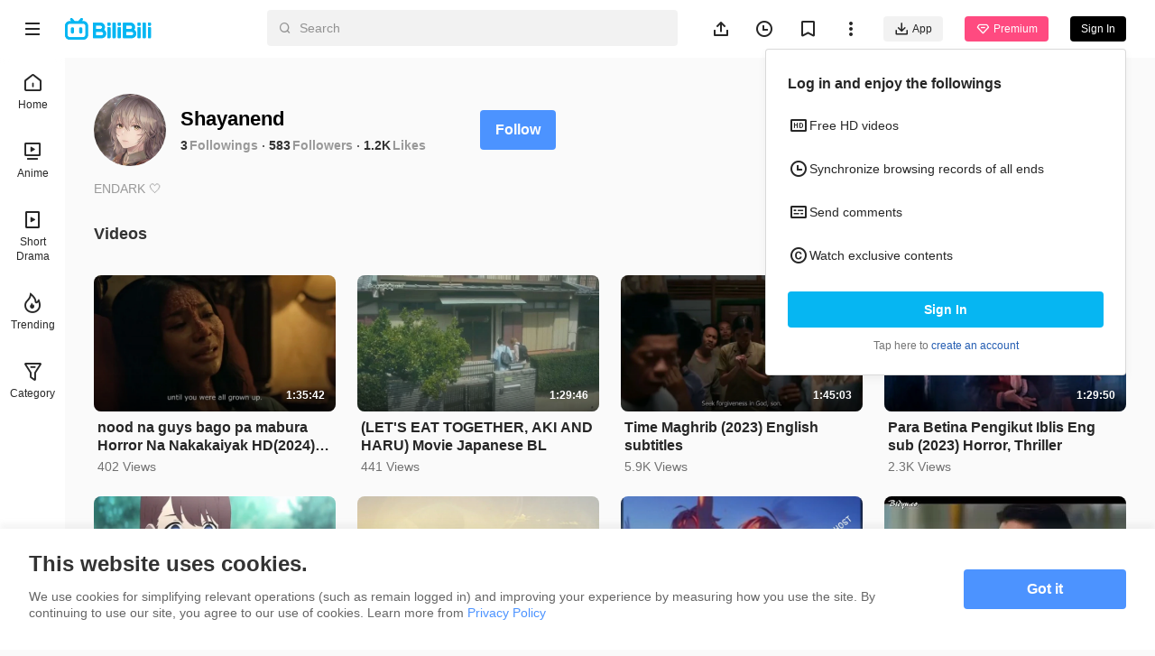

--- FILE ---
content_type: text/html
request_url: https://www.bilibili.tv/en/space/1748282342
body_size: 7047
content:
<!DOCTYPE html>
<html lang="en" style="background: #fafafa" data-head-attrs="lang,style" lang="en">
  <head>
    <script type="module" crossorigin src="//p.bstarstatic.com/fe-static/bstar-web-new/client/assets/polyfills-395bdbc3.js"></script>

    <script>window.__BSTAR__METADATA__={version:"1.47.0-beta02"}</script>

    <meta charset="UTF-8" />
    <meta name="spm_prefix" content="0">
    <meta name="referrer" content="no-referrer-when-downgrade">
    <meta name="viewport" content="width=device-width, user-scalable=no, initial-scale=1.0, maximum-scale=1.0, minimum-scale=1.0, viewport-fit=cover">
    <title>Shayanend&#39;s space - BiliBili</title><meta name="keywords" content="Shayanend\'s space - BiliBili,BiliBili,free anime,anime,Top Anime,BL,GL,cosplay,SubThai"><meta name="description" content="Shayanend\'s space - BiliBili, Southeast Asia\'s leading anime, comics, and games (ACG) community where people can create, watch and share engaging videos."><link rel="canonical" href="https://www.bilibili.tv/en/space/1748282342"><link rel="alternate" href="https://www.bilibili.tv/en/space/1748282342" hreflang="en"><link rel="alternate" href="https://www.bilibili.tv/th/space/1748282342" hreflang="th-th"><link rel="alternate" href="https://www.bilibili.tv/vi/space/1748282342" hreflang="vi-vn"><link rel="alternate" href="https://www.bilibili.tv/id/space/1748282342" hreflang="id-id"><link rel="alternate" href="https://www.bilibili.tv/ms/space/1748282342" hreflang="ms-my"><link rel="alternate" href="https://www.bilibili.tv/ar/space/1748282342" hreflang="ar"><script type="application/ld+json">[{"@context":"https://schema.org","@type":"Organization","url":"https://www.bilibili.tv","logo":"https://p.bstarstatic.com/fe-static/bstar-web/assets/top_logo.svg"},{"@context":"https://schema.org","@type":"BreadcrumbList","itemListElement":[{"@type":"ListItem","position":1,"name":"BiliBili","item":"https://www.bilibili.tv/en"},{"@type":"ListItem","position":2,"name":"Shayanend's space - BiliBili"}]}]</script><meta property="og:type" content="website"><meta property="og:title" content="Shayanend's space - BiliBili"><meta property="og:image" content="https://p.bstarstatic.com/fe-lib/images/web/share-cover.png@1200w_630h_1e_1c_1f.webp"><meta property="og:image:width" content="1200"><meta property="og:image:height" content="630"><meta property="og:description" content="Shayanend's space - BiliBili, Southeast Asia's leading anime, comics, and games (ACG) community where people can create, watch and share engaging videos."><meta property="og:url" content="https://www.bilibili.tv/en/space/1748282342"><link rel="apple-touch-icon" href="https://p.bstarstatic.com/fe-lib/images/web/share-cover.png@1200w_630h_1e_1c_1f.webp"><meta name="head:count" content="18">
    <link rel="preconnect" href="//p.bstarstatic.com/" crossorigin>
    <link rel="dns-prefetch" href="//pic.bstarstatic.com/" crossorigin>
    <link rel="icon" type="image/vnd.microsoft.icon" href="//p.bstarstatic.com/fe-static/deps/bilibili_tv.ico?v=1">
    <!-- <link rel="preload" href="//p.bstarstatic.com/fe-lib/player/NotoSans-DroidSansThai_Bold.woff2" as="font" type="font/woff2" crossorigin> -->
    <!-- <script async src="https://securepubads.g.doubleclick.net/tag/js/gpt.js"></script> -->
    <link rel="stylesheet" href="//p.bstarstatic.com/fe-static/bstar-web-new/client/assets/index-0f9237e6.css"><link rel="stylesheet" href="//p.bstarstatic.com/fe-static/bstar-web-new/client/assets/default-62ef55b0.css"><link rel="stylesheet" href="//p.bstarstatic.com/fe-static/bstar-web-new/client/assets/space-29010910.css"><link rel="stylesheet" href="//p.bstarstatic.com/fe-static/bstar-web-new/client/assets/style-640243e2.css"><link rel="stylesheet" href="//p.bstarstatic.com/fe-static/bstar-web-new/client/assets/user-615fae61.css"><link rel="stylesheet" href="//p.bstarstatic.com/fe-static/bstar-web-new/client/assets/tabs-3b89f1f6.css"><link rel="stylesheet" href="//p.bstarstatic.com/fe-static/bstar-web-new/client/assets/scroll-card-section-d7a33736.css"><link rel="stylesheet" href="//p.bstarstatic.com/fe-static/bstar-web-new/client/assets/card-section-cbb2fe19.css"><link rel="stylesheet" href="//p.bstarstatic.com/fe-static/bstar-web-new/client/assets/empty-857b5741.css"><link rel="stylesheet" href="//p.bstarstatic.com/fe-static/bstar-web-new/client/assets/scroll-loading-0fe29aab.css">
    <!-- Google Tag Manager -->
    <!-- <script>
      (function(w,d,s,l,i){w[l]=w[l]||[];w[l].push({'gtm.start':
          new Date().getTime(),event:'gtm.js'});var f=d.getElementsByTagName(s)[0],
        j=d.createElement(s),dl=l!='dataLayer'?'&l='+l:'';j.async=true;j.src=
        'https://www.googletagmanager.com/gtm.js?id='+i+dl;f.parentNode.insertBefore(j,f);
      })(window,document,'script','dataLayer','GTM-PT9X55H');
    </script> -->
    <!-- End Google Tag Manager -->
    <script type="module" crossorigin src="//p.bstarstatic.com/fe-static/bstar-web-new/client/assets/index-440651b2.js"></script>
    <link rel="modulepreload" crossorigin href="//p.bstarstatic.com/fe-static/bstar-web-new/client/assets/log-report-4c01fcc3.js">
    
    
    <link rel="modulepreload" crossorigin href="//p.bstarstatic.com/fe-static/bstar-web-new/client/assets/vendor-cd847555.js">
    
    
    
    
    <link rel="modulepreload" crossorigin href="//p.bstarstatic.com/fe-static/bstar-web-new/client/assets/biliintl-player-0671dc20.js">
    <link rel="modulepreload" crossorigin href="//p.bstarstatic.com/fe-static/bstar-web-new/client/assets/intlify-ef554058.js">
    <link rel="modulepreload" crossorigin href="//p.bstarstatic.com/fe-static/bstar-web-new/client/assets/i18n-93a3caed.js">
    <link rel="stylesheet" href="//p.bstarstatic.com/fe-static/bstar-web-new/client/assets/index-9c8054b8.css">
    <script type="module">import.meta.url;import("_").catch(()=>1);async function* g(){};if(location.protocol!="file:"){window.__vite_is_modern_browser=true}</script>
    <script type="module">!function(){if(window.__vite_is_modern_browser)return;console.warn("vite: loading legacy chunks, syntax error above and the same error below should be ignored");var e=document.getElementById("vite-legacy-polyfill"),n=document.createElement("script");n.src=e.src,n.onload=function(){System.import(document.getElementById('vite-legacy-entry').getAttribute('data-src'))},document.body.appendChild(n)}();</script>
  </head>
  <body data-head-attrs="">
    <div id="app"><!--[--><div class="bstar-web"><div class="layout layout-grey" style="--3d5f1d00:100vh - 82px - 0px;" data-v-fa378d43><span data-v-fa378d43></span><section class="layout__body" data-v-fa378d43><span data-v-fa378d43></span><main class="layout__content" data-v-fa378d43><div class="personal-space" data-v-fa378d43 data-v-245874d7><!--[--><div class="space-info" data-v-245874d7 data-v-477fda23><div class="space-info__header" data-v-477fda23><div class="space-info__user" data-v-477fda23><div class="bstar-avatar space-info__avatar" style="width:80px;height:80px;" data-v-477fda23><picture class="bstar-image bstar-avatar__image"><!----><source srcset="https://pic.bstarstatic.com/face/2e4a8d935c23280de20a60b6ff75b33a04327a24.png@160w_160h_1e_1c_90q.webp" type="image/webp"><img class="bstar-image__img" src="https://pic.bstarstatic.com/face/2e4a8d935c23280de20a60b6ff75b33a04327a24.png@160w_160h_1e_1c_90q" alt="Shayanend" loading="lazy"></picture><!----><!----></div><div class="space-info__detail" data-v-477fda23><h1 class="space-info__name" data-v-477fda23>Shayanend <!----></h1><div class="space-info__count" data-v-477fda23><p class="space-info__item" data-v-477fda23><a aria-current="page" href="/en/space/1748282342" class="router-link-active router-link-exact-active space-info__link" data-v-477fda23>3</a><span class="space-info__label" data-v-477fda23>Followings</span></p><p class="space-info__item" data-v-477fda23><a aria-current="page" href="/en/space/1748282342" class="router-link-active router-link-exact-active space-info__link" data-v-477fda23>583</a><span class="space-info__label" data-v-477fda23>Followers</span></p><p class="space-info__item" data-v-477fda23><span data-v-477fda23>1.2K</span><span class="space-info__label" data-v-477fda23>Likes</span></p></div></div></div><div class="space-info__button" data-v-477fda23><button type="button" class="bstar-button bstar-button--large bstar-button--color-default bstar-button--bold follow-button" data-v-477fda23 data-v-e4460308><!----><!--[-->Follow<!--]--></button></div></div><h3 class="space-info__sign" data-v-477fda23>ENDARK 🤍</h3></div><ul class="bstar-tab bstar-tab--largeLine space-tab" data-v-245874d7 data-v-7a3d5242 style="--e77fb4fe:32px;" data-v-eb771a7d><!--[--><li class="bstar-tab__item cancel" data-v-eb771a7d><!--[-->Videos<!--]--></li><!--]--></ul><section class="card-section" show-history-no-more="true" data-v-245874d7 data-v-4fdd08ee data-v-e09782c8><!----><ul class="section__list section__list--multi section__list--column" data-v-e09782c8><!--[--><li class="section__list__item" data-v-e09782c8><div class="bstar-video-card bstar-video-card--row bstar-video-card--ugc" style="" data-v-e09782c8><div class="bstar-video-card__cover-wrap"><div class="bstar-video-card__cover bstar-video-card__cover--normal" style=""><a href="//www.bilibili.tv/en/video/4792644072116736" target="_blank" class="bstar-video-card__cover-link"><picture class="bstar-image bstar-video-card__cover-img"><!----><source srcset="https://pic.bstarstatic.com/ugc/7f7815ff7ab771ffb3b1543e6d15e81b.jpg@720w_405h_1e_1c_90q.webp" type="image/webp"><img class="bstar-image__img" src="https://pic.bstarstatic.com/ugc/7f7815ff7ab771ffb3b1543e6d15e81b.jpg@720w_405h_1e_1c_90q" alt="nood na guys bago pa mabura Horror Na Nakakaiyak HD(2024) with English subtitles" loading="lazy"></picture></a><!--[--><div class="bstar-video-card__cover-mask"><span class="bstar-video-card__cover-mask-text bstar-video-card__cover-mask-text--bold">1:35:42</span><!----></div><!--]--><!----><!----><!----></div><!----></div><div class="bstar-video-card__text-wrap"><div class="bstar-video-card__text bstar-video-card__text--row" is-ready="true"><!----><div class="bstar-video-card__text-content"><!--[--><!--[--><p class="bstar-video-card__title bstar-video-card__title--normal bstar-video-card__title--bold"><a class="bstar-video-card__title-text" href="//www.bilibili.tv/en/video/4792644072116736" target="_blank" style="--titleMaxLines:2;">nood na guys bago pa mabura Horror Na Nakakaiyak HD(2024) with English subtitles</a><!----></p><!--]--><!--]--><!--[--><div class="bstar-video-card__text-desc desc"><!----><!----><p class="bstar-video-card__desc bstar-video-card__desc--normal" style="--descMaxLines:2;"><!--[-->402 Views<!--]--></p></div><!----><!--]--></div></div></div></div></li><li class="section__list__item" data-v-e09782c8><div class="bstar-video-card bstar-video-card--row bstar-video-card--ugc" style="" data-v-e09782c8><div class="bstar-video-card__cover-wrap"><div class="bstar-video-card__cover bstar-video-card__cover--normal" style=""><a href="//www.bilibili.tv/en/video/4789812664336896" target="_blank" class="bstar-video-card__cover-link"><picture class="bstar-image bstar-video-card__cover-img"><!----><source srcset="https://pic.bstarstatic.com/ugc/66438fc63f46bc66d01af51071175419.jpg@720w_405h_1e_1c_90q.webp" type="image/webp"><img class="bstar-image__img" src="https://pic.bstarstatic.com/ugc/66438fc63f46bc66d01af51071175419.jpg@720w_405h_1e_1c_90q" alt="(LET&#39;S EAT TOGETHER, AKI AND HARU) Movie Japanese BL" loading="lazy"></picture></a><!--[--><div class="bstar-video-card__cover-mask"><span class="bstar-video-card__cover-mask-text bstar-video-card__cover-mask-text--bold">1:29:46</span><!----></div><!--]--><!----><!----><!----></div><!----></div><div class="bstar-video-card__text-wrap"><div class="bstar-video-card__text bstar-video-card__text--row" is-ready="true"><!----><div class="bstar-video-card__text-content"><!--[--><!--[--><p class="bstar-video-card__title bstar-video-card__title--normal bstar-video-card__title--bold"><a class="bstar-video-card__title-text" href="//www.bilibili.tv/en/video/4789812664336896" target="_blank" style="--titleMaxLines:2;">(LET&#39;S EAT TOGETHER, AKI AND HARU) Movie Japanese BL</a><!----></p><!--]--><!--]--><!--[--><div class="bstar-video-card__text-desc desc"><!----><!----><p class="bstar-video-card__desc bstar-video-card__desc--normal" style="--descMaxLines:2;"><!--[-->441 Views<!--]--></p></div><!----><!--]--></div></div></div></div></li><li class="section__list__item" data-v-e09782c8><div class="bstar-video-card bstar-video-card--row bstar-video-card--ugc" style="" data-v-e09782c8><div class="bstar-video-card__cover-wrap"><div class="bstar-video-card__cover bstar-video-card__cover--normal" style=""><a href="//www.bilibili.tv/en/video/4789754665763328" target="_blank" class="bstar-video-card__cover-link"><picture class="bstar-image bstar-video-card__cover-img"><!----><source srcset="https://pic.bstarstatic.com/ugc/79892c3a453701316c05f50913d39ff8.jpg@720w_405h_1e_1c_90q.webp" type="image/webp"><img class="bstar-image__img" src="https://pic.bstarstatic.com/ugc/79892c3a453701316c05f50913d39ff8.jpg@720w_405h_1e_1c_90q" alt="Time Maghrib (2023) English subtitles" loading="lazy"></picture></a><!--[--><div class="bstar-video-card__cover-mask"><span class="bstar-video-card__cover-mask-text bstar-video-card__cover-mask-text--bold">1:45:03</span><!----></div><!--]--><!----><!----><!----></div><!----></div><div class="bstar-video-card__text-wrap"><div class="bstar-video-card__text bstar-video-card__text--row" is-ready="true"><!----><div class="bstar-video-card__text-content"><!--[--><!--[--><p class="bstar-video-card__title bstar-video-card__title--normal bstar-video-card__title--bold"><a class="bstar-video-card__title-text" href="//www.bilibili.tv/en/video/4789754665763328" target="_blank" style="--titleMaxLines:2;">Time Maghrib (2023) English subtitles</a><!----></p><!--]--><!--]--><!--[--><div class="bstar-video-card__text-desc desc"><!----><!----><p class="bstar-video-card__desc bstar-video-card__desc--normal" style="--descMaxLines:2;"><!--[-->5.9K Views<!--]--></p></div><!----><!--]--></div></div></div></div></li><li class="section__list__item" data-v-e09782c8><div class="bstar-video-card bstar-video-card--row bstar-video-card--ugc" style="" data-v-e09782c8><div class="bstar-video-card__cover-wrap"><div class="bstar-video-card__cover bstar-video-card__cover--normal" style=""><a href="//www.bilibili.tv/en/video/4789754327335424" target="_blank" class="bstar-video-card__cover-link"><picture class="bstar-image bstar-video-card__cover-img"><!----><source srcset="https://pic.bstarstatic.com/ugc/4bdf36be1df2dd34798dc8e2bd662724.jpg@720w_405h_1e_1c_90q.webp" type="image/webp"><img class="bstar-image__img" src="https://pic.bstarstatic.com/ugc/4bdf36be1df2dd34798dc8e2bd662724.jpg@720w_405h_1e_1c_90q" alt="Para Betina  Pengikut Iblis  Eng sub (2023) Horror, Thriller" loading="lazy"></picture></a><!--[--><div class="bstar-video-card__cover-mask"><span class="bstar-video-card__cover-mask-text bstar-video-card__cover-mask-text--bold">1:29:50</span><!----></div><!--]--><!----><!----><!----></div><!----></div><div class="bstar-video-card__text-wrap"><div class="bstar-video-card__text bstar-video-card__text--row" is-ready="true"><!----><div class="bstar-video-card__text-content"><!--[--><!--[--><p class="bstar-video-card__title bstar-video-card__title--normal bstar-video-card__title--bold"><a class="bstar-video-card__title-text" href="//www.bilibili.tv/en/video/4789754327335424" target="_blank" style="--titleMaxLines:2;">Para Betina  Pengikut Iblis  Eng sub (2023) Horror, Thriller</a><!----></p><!--]--><!--]--><!--[--><div class="bstar-video-card__text-desc desc"><!----><!----><p class="bstar-video-card__desc bstar-video-card__desc--normal" style="--descMaxLines:2;"><!--[-->2.3K Views<!--]--></p></div><!----><!--]--></div></div></div></div></li><li class="section__list__item" data-v-e09782c8><div class="bstar-video-card bstar-video-card--row bstar-video-card--ugc" style="" data-v-e09782c8><div class="bstar-video-card__cover-wrap"><div class="bstar-video-card__cover bstar-video-card__cover--normal" style=""><a href="//www.bilibili.tv/en/video/4789675541922304" target="_blank" class="bstar-video-card__cover-link"><picture class="bstar-image bstar-video-card__cover-img"><!----><source srcset="https://pic.bstarstatic.com/ugc/e4b871ac5153aa12c435bcce58ee6cf5.jpg@720w_405h_1e_1c_90q.webp" type="image/webp"><img class="bstar-image__img" src="https://pic.bstarstatic.com/ugc/e4b871ac5153aa12c435bcce58ee6cf5.jpg@720w_405h_1e_1c_90q" alt="Josee, The Tiger and the Fish (ANIME movie)" loading="lazy"></picture></a><!--[--><div class="bstar-video-card__cover-mask"><span class="bstar-video-card__cover-mask-text bstar-video-card__cover-mask-text--bold">1:38:15</span><!----></div><!--]--><!----><!----><!----></div><!----></div><div class="bstar-video-card__text-wrap"><div class="bstar-video-card__text bstar-video-card__text--row" is-ready="true"><!----><div class="bstar-video-card__text-content"><!--[--><!--[--><p class="bstar-video-card__title bstar-video-card__title--normal bstar-video-card__title--bold"><a class="bstar-video-card__title-text" href="//www.bilibili.tv/en/video/4789675541922304" target="_blank" style="--titleMaxLines:2;">Josee, The Tiger and the Fish (ANIME movie)</a><!----></p><!--]--><!--]--><!--[--><div class="bstar-video-card__text-desc desc"><!----><!----><p class="bstar-video-card__desc bstar-video-card__desc--normal" style="--descMaxLines:2;"><!--[-->246 Views<!--]--></p></div><!----><!--]--></div></div></div></div></li><li class="section__list__item" data-v-e09782c8><div class="bstar-video-card bstar-video-card--row bstar-video-card--ugc" style="" data-v-e09782c8><div class="bstar-video-card__cover-wrap"><div class="bstar-video-card__cover bstar-video-card__cover--normal" style=""><a href="//www.bilibili.tv/en/video/4789675455021568" target="_blank" class="bstar-video-card__cover-link"><picture class="bstar-image bstar-video-card__cover-img"><!----><source srcset="https://pic.bstarstatic.com/ugc/45f3b15785568d4f58422e27641721a1.jpg@720w_405h_1e_1c_90q.webp" type="image/webp"><img class="bstar-image__img" src="https://pic.bstarstatic.com/ugc/45f3b15785568d4f58422e27641721a1.jpg@720w_405h_1e_1c_90q" alt="Summer Ghost Full anime movie Eng dub HD" loading="lazy"></picture></a><!--[--><div class="bstar-video-card__cover-mask"><span class="bstar-video-card__cover-mask-text bstar-video-card__cover-mask-text--bold">39:58</span><!----></div><!--]--><!----><!----><!----></div><!----></div><div class="bstar-video-card__text-wrap"><div class="bstar-video-card__text bstar-video-card__text--row" is-ready="true"><!----><div class="bstar-video-card__text-content"><!--[--><!--[--><p class="bstar-video-card__title bstar-video-card__title--normal bstar-video-card__title--bold"><a class="bstar-video-card__title-text" href="//www.bilibili.tv/en/video/4789675455021568" target="_blank" style="--titleMaxLines:2;">Summer Ghost Full anime movie Eng dub HD</a><!----></p><!--]--><!--]--><!--[--><div class="bstar-video-card__text-desc desc"><!----><!----><p class="bstar-video-card__desc bstar-video-card__desc--normal" style="--descMaxLines:2;"><!--[-->5.7K Views<!--]--></p></div><!----><!--]--></div></div></div></div></li><li class="section__list__item" data-v-e09782c8><div class="bstar-video-card bstar-video-card--row bstar-video-card--ugc" style="" data-v-e09782c8><div class="bstar-video-card__cover-wrap"><div class="bstar-video-card__cover bstar-video-card__cover--normal" style=""><a href="//www.bilibili.tv/en/video/4789653330068480" target="_blank" class="bstar-video-card__cover-link"><picture class="bstar-image bstar-video-card__cover-img"><!----><source srcset="https://pic.bstarstatic.com/ugc/5a108ef74e40bb71d8fbd0f1e9b2a91f.jpg@720w_405h_1e_1c_90q.webp" type="image/webp"><img class="bstar-image__img" src="https://pic.bstarstatic.com/ugc/5a108ef74e40bb71d8fbd0f1e9b2a91f.jpg@720w_405h_1e_1c_90q" alt="Summer Ghost Full anime movie Eng sub" loading="lazy"></picture></a><!--[--><div class="bstar-video-card__cover-mask"><span class="bstar-video-card__cover-mask-text bstar-video-card__cover-mask-text--bold">39:34</span><!----></div><!--]--><!----><!----><!----></div><!----></div><div class="bstar-video-card__text-wrap"><div class="bstar-video-card__text bstar-video-card__text--row" is-ready="true"><!----><div class="bstar-video-card__text-content"><!--[--><!--[--><p class="bstar-video-card__title bstar-video-card__title--normal bstar-video-card__title--bold"><a class="bstar-video-card__title-text" href="//www.bilibili.tv/en/video/4789653330068480" target="_blank" style="--titleMaxLines:2;">Summer Ghost Full anime movie Eng sub</a><!----></p><!--]--><!--]--><!--[--><div class="bstar-video-card__text-desc desc"><!----><!----><p class="bstar-video-card__desc bstar-video-card__desc--normal" style="--descMaxLines:2;"><!--[-->18.9K Views<!--]--></p></div><!----><!--]--></div></div></div></div></li><li class="section__list__item" data-v-e09782c8><div class="bstar-video-card bstar-video-card--row bstar-video-card--ugc" style="" data-v-e09782c8><div class="bstar-video-card__cover-wrap"><div class="bstar-video-card__cover bstar-video-card__cover--normal" style=""><a href="//www.bilibili.tv/en/video/4789518613087232" target="_blank" class="bstar-video-card__cover-link"><picture class="bstar-image bstar-video-card__cover-img"><!----><source srcset="https://pic.bstarstatic.com/ugc/518d6e37ac7b7e4eb45483d2bdade54a.jpg@720w_405h_1e_1c_90q.webp" type="image/webp"><img class="bstar-image__img" src="https://pic.bstarstatic.com/ugc/518d6e37ac7b7e4eb45483d2bdade54a.jpg@720w_405h_1e_1c_90q" alt="Love to hate you episode 10 finale Tagalog dubbed" loading="lazy"></picture></a><!--[--><div class="bstar-video-card__cover-mask"><span class="bstar-video-card__cover-mask-text bstar-video-card__cover-mask-text--bold">1:03:21</span><!----></div><!--]--><!----><!----><!----></div><!----></div><div class="bstar-video-card__text-wrap"><div class="bstar-video-card__text bstar-video-card__text--row" is-ready="true"><!----><div class="bstar-video-card__text-content"><!--[--><!--[--><p class="bstar-video-card__title bstar-video-card__title--normal bstar-video-card__title--bold"><a class="bstar-video-card__title-text" href="//www.bilibili.tv/en/video/4789518613087232" target="_blank" style="--titleMaxLines:2;">Love to hate you episode 10 finale Tagalog dubbed</a><!----></p><!--]--><!--]--><!--[--><div class="bstar-video-card__text-desc desc"><!----><!----><p class="bstar-video-card__desc bstar-video-card__desc--normal" style="--descMaxLines:2;"><!--[-->4.0K Views<!--]--></p></div><!----><!--]--></div></div></div></div></li><li class="section__list__item" data-v-e09782c8><div class="bstar-video-card bstar-video-card--row bstar-video-card--ugc" style="" data-v-e09782c8><div class="bstar-video-card__cover-wrap"><div class="bstar-video-card__cover bstar-video-card__cover--normal" style=""><a href="//www.bilibili.tv/en/video/4789518607713280" target="_blank" class="bstar-video-card__cover-link"><picture class="bstar-image bstar-video-card__cover-img"><!----><source srcset="https://pic.bstarstatic.com/ugc/66a8e50fb83ee57067b9328c4bffd909.jpg@720w_405h_1e_1c_90q.webp" type="image/webp"><img class="bstar-image__img" src="https://pic.bstarstatic.com/ugc/66a8e50fb83ee57067b9328c4bffd909.jpg@720w_405h_1e_1c_90q" alt="Love to hate you episode 9 Tagalog dubbed" loading="lazy"></picture></a><!--[--><div class="bstar-video-card__cover-mask"><span class="bstar-video-card__cover-mask-text bstar-video-card__cover-mask-text--bold">1:03:21</span><!----></div><!--]--><!----><!----><!----></div><!----></div><div class="bstar-video-card__text-wrap"><div class="bstar-video-card__text bstar-video-card__text--row" is-ready="true"><!----><div class="bstar-video-card__text-content"><!--[--><!--[--><p class="bstar-video-card__title bstar-video-card__title--normal bstar-video-card__title--bold"><a class="bstar-video-card__title-text" href="//www.bilibili.tv/en/video/4789518607713280" target="_blank" style="--titleMaxLines:2;">Love to hate you episode 9 Tagalog dubbed</a><!----></p><!--]--><!--]--><!--[--><div class="bstar-video-card__text-desc desc"><!----><!----><p class="bstar-video-card__desc bstar-video-card__desc--normal" style="--descMaxLines:2;"><!--[-->5.0K Views<!--]--></p></div><!----><!--]--></div></div></div></div></li><li class="section__list__item" data-v-e09782c8><div class="bstar-video-card bstar-video-card--row bstar-video-card--ugc" style="" data-v-e09782c8><div class="bstar-video-card__cover-wrap"><div class="bstar-video-card__cover bstar-video-card__cover--normal" style=""><a href="//www.bilibili.tv/en/video/4789518597489664" target="_blank" class="bstar-video-card__cover-link"><picture class="bstar-image bstar-video-card__cover-img"><!----><source srcset="https://pic.bstarstatic.com/ugc/9cb4cec42ac1f51689d44f368ba0fd7f.jpg@720w_405h_1e_1c_90q.webp" type="image/webp"><img class="bstar-image__img" src="https://pic.bstarstatic.com/ugc/9cb4cec42ac1f51689d44f368ba0fd7f.jpg@720w_405h_1e_1c_90q" alt="Love to hate you episode 8 Tagalog dubbed" loading="lazy"></picture></a><!--[--><div class="bstar-video-card__cover-mask"><span class="bstar-video-card__cover-mask-text bstar-video-card__cover-mask-text--bold">56:28</span><!----></div><!--]--><!----><!----><!----></div><!----></div><div class="bstar-video-card__text-wrap"><div class="bstar-video-card__text bstar-video-card__text--row" is-ready="true"><!----><div class="bstar-video-card__text-content"><!--[--><!--[--><p class="bstar-video-card__title bstar-video-card__title--normal bstar-video-card__title--bold"><a class="bstar-video-card__title-text" href="//www.bilibili.tv/en/video/4789518597489664" target="_blank" style="--titleMaxLines:2;">Love to hate you episode 8 Tagalog dubbed</a><!----></p><!--]--><!--]--><!--[--><div class="bstar-video-card__text-desc desc"><!----><!----><p class="bstar-video-card__desc bstar-video-card__desc--normal" style="--descMaxLines:2;"><!--[-->12.9K Views<!--]--></p></div><!----><!--]--></div></div></div></div></li><li class="section__list__item" data-v-e09782c8><div class="bstar-video-card bstar-video-card--row bstar-video-card--ugc" style="" data-v-e09782c8><div class="bstar-video-card__cover-wrap"><div class="bstar-video-card__cover bstar-video-card__cover--normal" style=""><a href="//www.bilibili.tv/en/video/4789518590804992" target="_blank" class="bstar-video-card__cover-link"><picture class="bstar-image bstar-video-card__cover-img"><!----><source srcset="https://pic.bstarstatic.com/ugc/b89b6151226ef8c2c8803b95963e7d2c.jpg@720w_405h_1e_1c_90q.webp" type="image/webp"><img class="bstar-image__img" src="https://pic.bstarstatic.com/ugc/b89b6151226ef8c2c8803b95963e7d2c.jpg@720w_405h_1e_1c_90q" alt="Love to hate you episode 7 Tagalog dubbed" loading="lazy"></picture></a><!--[--><div class="bstar-video-card__cover-mask"><span class="bstar-video-card__cover-mask-text bstar-video-card__cover-mask-text--bold">46:24</span><!----></div><!--]--><!----><!----><!----></div><!----></div><div class="bstar-video-card__text-wrap"><div class="bstar-video-card__text bstar-video-card__text--row" is-ready="true"><!----><div class="bstar-video-card__text-content"><!--[--><!--[--><p class="bstar-video-card__title bstar-video-card__title--normal bstar-video-card__title--bold"><a class="bstar-video-card__title-text" href="//www.bilibili.tv/en/video/4789518590804992" target="_blank" style="--titleMaxLines:2;">Love to hate you episode 7 Tagalog dubbed</a><!----></p><!--]--><!--]--><!--[--><div class="bstar-video-card__text-desc desc"><!----><!----><p class="bstar-video-card__desc bstar-video-card__desc--normal" style="--descMaxLines:2;"><!--[-->5.6K Views<!--]--></p></div><!----><!--]--></div></div></div></div></li><li class="section__list__item" data-v-e09782c8><div class="bstar-video-card bstar-video-card--row bstar-video-card--ugc" style="" data-v-e09782c8><div class="bstar-video-card__cover-wrap"><div class="bstar-video-card__cover bstar-video-card__cover--normal" style=""><a href="//www.bilibili.tv/en/video/4789518570095104" target="_blank" class="bstar-video-card__cover-link"><picture class="bstar-image bstar-video-card__cover-img"><!----><source srcset="https://pic.bstarstatic.com/ugc/9bf888c28107be6f6dec6eb42fc4f1a4.jpg@720w_405h_1e_1c_90q.webp" type="image/webp"><img class="bstar-image__img" src="https://pic.bstarstatic.com/ugc/9bf888c28107be6f6dec6eb42fc4f1a4.jpg@720w_405h_1e_1c_90q" alt="Love to hate you episode 6 Tagalog dubbed" loading="lazy"></picture></a><!--[--><div class="bstar-video-card__cover-mask"><span class="bstar-video-card__cover-mask-text bstar-video-card__cover-mask-text--bold">53:14</span><!----></div><!--]--><!----><!----><!----></div><!----></div><div class="bstar-video-card__text-wrap"><div class="bstar-video-card__text bstar-video-card__text--row" is-ready="true"><!----><div class="bstar-video-card__text-content"><!--[--><!--[--><p class="bstar-video-card__title bstar-video-card__title--normal bstar-video-card__title--bold"><a class="bstar-video-card__title-text" href="//www.bilibili.tv/en/video/4789518570095104" target="_blank" style="--titleMaxLines:2;">Love to hate you episode 6 Tagalog dubbed</a><!----></p><!--]--><!--]--><!--[--><div class="bstar-video-card__text-desc desc"><!----><!----><p class="bstar-video-card__desc bstar-video-card__desc--normal" style="--descMaxLines:2;"><!--[-->5.8K Views<!--]--></p></div><!----><!--]--></div></div></div></div></li><li class="section__list__item" data-v-e09782c8><div class="bstar-video-card bstar-video-card--row bstar-video-card--ugc" style="" data-v-e09782c8><div class="bstar-video-card__cover-wrap"><div class="bstar-video-card__cover bstar-video-card__cover--normal" style=""><a href="//www.bilibili.tv/en/video/4789518526972416" target="_blank" class="bstar-video-card__cover-link"><picture class="bstar-image bstar-video-card__cover-img"><!----><source srcset="https://pic.bstarstatic.com/ugc/f5d09edb9eb23f336c857fadafb11207.jpg@720w_405h_1e_1c_90q.webp" type="image/webp"><img class="bstar-image__img" src="https://pic.bstarstatic.com/ugc/f5d09edb9eb23f336c857fadafb11207.jpg@720w_405h_1e_1c_90q" alt="Love to hate you episode 5 Tagalog dubbed" loading="lazy"></picture></a><!--[--><div class="bstar-video-card__cover-mask"><span class="bstar-video-card__cover-mask-text bstar-video-card__cover-mask-text--bold">49:49</span><!----></div><!--]--><!----><!----><!----></div><!----></div><div class="bstar-video-card__text-wrap"><div class="bstar-video-card__text bstar-video-card__text--row" is-ready="true"><!----><div class="bstar-video-card__text-content"><!--[--><!--[--><p class="bstar-video-card__title bstar-video-card__title--normal bstar-video-card__title--bold"><a class="bstar-video-card__title-text" href="//www.bilibili.tv/en/video/4789518526972416" target="_blank" style="--titleMaxLines:2;">Love to hate you episode 5 Tagalog dubbed</a><!----></p><!--]--><!--]--><!--[--><div class="bstar-video-card__text-desc desc"><!----><!----><p class="bstar-video-card__desc bstar-video-card__desc--normal" style="--descMaxLines:2;"><!--[-->6.4K Views<!--]--></p></div><!----><!--]--></div></div></div></div></li><li class="section__list__item" data-v-e09782c8><div class="bstar-video-card bstar-video-card--row bstar-video-card--ugc" style="" data-v-e09782c8><div class="bstar-video-card__cover-wrap"><div class="bstar-video-card__cover bstar-video-card__cover--normal" style=""><a href="//www.bilibili.tv/en/video/4789518513079296" target="_blank" class="bstar-video-card__cover-link"><picture class="bstar-image bstar-video-card__cover-img"><!----><source srcset="https://pic.bstarstatic.com/ugc/739e79a5c88d66afc9c4a2003969c994.jpg@720w_405h_1e_1c_90q.webp" type="image/webp"><img class="bstar-image__img" src="https://pic.bstarstatic.com/ugc/739e79a5c88d66afc9c4a2003969c994.jpg@720w_405h_1e_1c_90q" alt="Love to hate you episode 4 Tagalog dubbed" loading="lazy"></picture></a><!--[--><div class="bstar-video-card__cover-mask"><span class="bstar-video-card__cover-mask-text bstar-video-card__cover-mask-text--bold">54:07</span><!----></div><!--]--><!----><!----><!----></div><!----></div><div class="bstar-video-card__text-wrap"><div class="bstar-video-card__text bstar-video-card__text--row" is-ready="true"><!----><div class="bstar-video-card__text-content"><!--[--><!--[--><p class="bstar-video-card__title bstar-video-card__title--normal bstar-video-card__title--bold"><a class="bstar-video-card__title-text" href="//www.bilibili.tv/en/video/4789518513079296" target="_blank" style="--titleMaxLines:2;">Love to hate you episode 4 Tagalog dubbed</a><!----></p><!--]--><!--]--><!--[--><div class="bstar-video-card__text-desc desc"><!----><!----><p class="bstar-video-card__desc bstar-video-card__desc--normal" style="--descMaxLines:2;"><!--[-->6.0K Views<!--]--></p></div><!----><!--]--></div></div></div></div></li><li class="section__list__item" data-v-e09782c8><div class="bstar-video-card bstar-video-card--row bstar-video-card--ugc" style="" data-v-e09782c8><div class="bstar-video-card__cover-wrap"><div class="bstar-video-card__cover bstar-video-card__cover--normal" style=""><a href="//www.bilibili.tv/en/video/4789518488699904" target="_blank" class="bstar-video-card__cover-link"><picture class="bstar-image bstar-video-card__cover-img"><!----><source srcset="https://pic.bstarstatic.com/ugc/7bcf2b7c4dae8117b093bf8b18948ca4.jpg@720w_405h_1e_1c_90q.webp" type="image/webp"><img class="bstar-image__img" src="https://pic.bstarstatic.com/ugc/7bcf2b7c4dae8117b093bf8b18948ca4.jpg@720w_405h_1e_1c_90q" alt="Love to hate you episode 3 Tagalog dubbed" loading="lazy"></picture></a><!--[--><div class="bstar-video-card__cover-mask"><span class="bstar-video-card__cover-mask-text bstar-video-card__cover-mask-text--bold">52:25</span><!----></div><!--]--><!----><!----><!----></div><!----></div><div class="bstar-video-card__text-wrap"><div class="bstar-video-card__text bstar-video-card__text--row" is-ready="true"><!----><div class="bstar-video-card__text-content"><!--[--><!--[--><p class="bstar-video-card__title bstar-video-card__title--normal bstar-video-card__title--bold"><a class="bstar-video-card__title-text" href="//www.bilibili.tv/en/video/4789518488699904" target="_blank" style="--titleMaxLines:2;">Love to hate you episode 3 Tagalog dubbed</a><!----></p><!--]--><!--]--><!--[--><div class="bstar-video-card__text-desc desc"><!----><!----><p class="bstar-video-card__desc bstar-video-card__desc--normal" style="--descMaxLines:2;"><!--[-->7.0K Views<!--]--></p></div><!----><!--]--></div></div></div></div></li><li class="section__list__item" data-v-e09782c8><div class="bstar-video-card bstar-video-card--row bstar-video-card--ugc" style="" data-v-e09782c8><div class="bstar-video-card__cover-wrap"><div class="bstar-video-card__cover bstar-video-card__cover--normal" style=""><a href="//www.bilibili.tv/en/video/4789518472709120" target="_blank" class="bstar-video-card__cover-link"><picture class="bstar-image bstar-video-card__cover-img"><!----><source srcset="https://pic.bstarstatic.com/ugc/a45ab0d6fc9206533a2b1c47f9be0aab.jpg@720w_405h_1e_1c_90q.webp" type="image/webp"><img class="bstar-image__img" src="https://pic.bstarstatic.com/ugc/a45ab0d6fc9206533a2b1c47f9be0aab.jpg@720w_405h_1e_1c_90q" alt="Love to hate you episode 2 Tagalog dubbed" loading="lazy"></picture></a><!--[--><div class="bstar-video-card__cover-mask"><span class="bstar-video-card__cover-mask-text bstar-video-card__cover-mask-text--bold">55:22</span><!----></div><!--]--><!----><!----><!----></div><!----></div><div class="bstar-video-card__text-wrap"><div class="bstar-video-card__text bstar-video-card__text--row" is-ready="true"><!----><div class="bstar-video-card__text-content"><!--[--><!--[--><p class="bstar-video-card__title bstar-video-card__title--normal bstar-video-card__title--bold"><a class="bstar-video-card__title-text" href="//www.bilibili.tv/en/video/4789518472709120" target="_blank" style="--titleMaxLines:2;">Love to hate you episode 2 Tagalog dubbed</a><!----></p><!--]--><!--]--><!--[--><div class="bstar-video-card__text-desc desc"><!----><!----><p class="bstar-video-card__desc bstar-video-card__desc--normal" style="--descMaxLines:2;"><!--[-->8.2K Views<!--]--></p></div><!----><!--]--></div></div></div></div></li><li class="section__list__item" data-v-e09782c8><div class="bstar-video-card bstar-video-card--row bstar-video-card--ugc" style="" data-v-e09782c8><div class="bstar-video-card__cover-wrap"><div class="bstar-video-card__cover bstar-video-card__cover--normal" style=""><a href="//www.bilibili.tv/en/video/4789516922913792" target="_blank" class="bstar-video-card__cover-link"><picture class="bstar-image bstar-video-card__cover-img"><!----><source srcset="https://pic.bstarstatic.com/ugc/479b2a079ba32b5e0257ed573d76ea14.jpg@720w_405h_1e_1c_90q.webp" type="image/webp"><img class="bstar-image__img" src="https://pic.bstarstatic.com/ugc/479b2a079ba32b5e0257ed573d76ea14.jpg@720w_405h_1e_1c_90q" alt="Love to hate you episode 1 Tagalog dubbed" loading="lazy"></picture></a><!--[--><div class="bstar-video-card__cover-mask"><span class="bstar-video-card__cover-mask-text bstar-video-card__cover-mask-text--bold">54:48</span><!----></div><!--]--><!----><!----><!----></div><!----></div><div class="bstar-video-card__text-wrap"><div class="bstar-video-card__text bstar-video-card__text--row" is-ready="true"><!----><div class="bstar-video-card__text-content"><!--[--><!--[--><p class="bstar-video-card__title bstar-video-card__title--normal bstar-video-card__title--bold"><a class="bstar-video-card__title-text" href="//www.bilibili.tv/en/video/4789516922913792" target="_blank" style="--titleMaxLines:2;">Love to hate you episode 1 Tagalog dubbed</a><!----></p><!--]--><!--]--><!--[--><div class="bstar-video-card__text-desc desc"><!----><!----><p class="bstar-video-card__desc bstar-video-card__desc--normal" style="--descMaxLines:2;"><!--[-->30.6K Views<!--]--></p></div><!----><!--]--></div></div></div></div></li><li class="section__list__item" data-v-e09782c8><div class="bstar-video-card bstar-video-card--row bstar-video-card--ugc" style="" data-v-e09782c8><div class="bstar-video-card__cover-wrap"><div class="bstar-video-card__cover bstar-video-card__cover--normal" style=""><a href="//www.bilibili.tv/en/video/4789513229566976" target="_blank" class="bstar-video-card__cover-link"><picture class="bstar-image bstar-video-card__cover-img"><!----><source srcset="https://pic.bstarstatic.com/ugc/106e9c44439ff7f9c4ad7dd2a1f3623b.jpg@720w_405h_1e_1c_90q.webp" type="image/webp"><img class="bstar-image__img" src="https://pic.bstarstatic.com/ugc/106e9c44439ff7f9c4ad7dd2a1f3623b.jpg@720w_405h_1e_1c_90q" alt="Inthestars #sadsong #trend" loading="lazy"></picture></a><!--[--><div class="bstar-video-card__cover-mask"><span class="bstar-video-card__cover-mask-text bstar-video-card__cover-mask-text--bold">0:14</span><!----></div><!--]--><!----><!----><!----></div><!----></div><div class="bstar-video-card__text-wrap"><div class="bstar-video-card__text bstar-video-card__text--row" is-ready="true"><!----><div class="bstar-video-card__text-content"><!--[--><!--[--><p class="bstar-video-card__title bstar-video-card__title--normal bstar-video-card__title--bold"><a class="bstar-video-card__title-text" href="//www.bilibili.tv/en/video/4789513229566976" target="_blank" style="--titleMaxLines:2;">Inthestars #sadsong #trend</a><!----></p><!--]--><!--]--><!--[--><div class="bstar-video-card__text-desc desc"><!----><!----><p class="bstar-video-card__desc bstar-video-card__desc--normal" style="--descMaxLines:2;"><!--[-->8 Views<!--]--></p></div><!----><!--]--></div></div></div></div></li><li class="section__list__item" data-v-e09782c8><div class="bstar-video-card bstar-video-card--row bstar-video-card--ugc" style="" data-v-e09782c8><div class="bstar-video-card__cover-wrap"><div class="bstar-video-card__cover bstar-video-card__cover--normal" style=""><a href="//www.bilibili.tv/en/video/4789504778174976" target="_blank" class="bstar-video-card__cover-link"><picture class="bstar-image bstar-video-card__cover-img"><!----><source srcset="https://pic.bstarstatic.com/ugc/f673b4f0865e2d8bbf79fc85c3be228f.jpg@720w_405h_1e_1c_90q.webp" type="image/webp"><img class="bstar-image__img" src="https://pic.bstarstatic.com/ugc/f673b4f0865e2d8bbf79fc85c3be228f.jpg@720w_405h_1e_1c_90q" alt="👍🏻👍🏻" loading="lazy"></picture></a><!--[--><div class="bstar-video-card__cover-mask"><span class="bstar-video-card__cover-mask-text bstar-video-card__cover-mask-text--bold">0:37</span><!----></div><!--]--><!----><!----><!----></div><!----></div><div class="bstar-video-card__text-wrap"><div class="bstar-video-card__text bstar-video-card__text--row" is-ready="true"><!----><div class="bstar-video-card__text-content"><!--[--><!--[--><p class="bstar-video-card__title bstar-video-card__title--normal bstar-video-card__title--bold"><a class="bstar-video-card__title-text" href="//www.bilibili.tv/en/video/4789504778174976" target="_blank" style="--titleMaxLines:2;">👍🏻👍🏻</a><!----></p><!--]--><!--]--><!--[--><div class="bstar-video-card__text-desc desc"><!----><!----><p class="bstar-video-card__desc bstar-video-card__desc--normal" style="--descMaxLines:2;"><!--[-->102 Views<!--]--></p></div><!----><!--]--></div></div></div></div></li><!--]--></ul><!----><!--[--><div class="empty-container scroll-card-section__empty" style="display:none;" data-v-4fdd08ee data-v-be793ed9><!----><p data-v-be793ed9>No relevant results were found</p><!----></div><div class="scroll-loading" data-v-4fdd08ee data-v-666f2e0d><div class="scroll-loading__bottom" data-v-666f2e0d></div><!--[--><p class="scroll-loading__end" data-v-666f2e0d>No more content</p><!--]--></div><!--]--></section><!--]--></div></main></section><!----></div></div><span></span><!--]--></div>
    
    <script>window.__initialState=(function(a,b,c,d,e,f,g,h,i,j,k){return {global:{isDark:c,fallback:c,sLocale:"en",useBstation:c,largeScreen:c,uiMode:i,isBot:j},common:{configs:{can_buy_vip:j,survey:{enable:c,title:"Take a survey to win Grab coupons",link:"https:\u002F\u002Fsurvey.zohopublic.com\u002Fzs\u002FniD7dj?buvid=7836ec52-d0a6-4db3-97be-b366856f470523684infoc&mid=0"},in_stream_ad:{tag_url:"https:\u002F\u002Fpubads.g.doubleclick.net\u002Fgampad\u002Fads?iu=%2F22889975060%2Fweb_video_ads&description_url=https%3A%2F%2Fwww.bilibili.tv%2Fen%2Fspace%2F1748282342&tfcd=0&npa=0&sz=400x300%7C640x480&gdfp_req=1&unviewed_position_start=1&output=vast&env=vp&impl=s&correlator=&vad_type=linear&plcmt=1&vpmute=0&url=https%3A%2F%2Fgoogleads.github.io%2Fgoogleads-ima-html5%2Fvsi%2F",start_wait_timeout:3000,middle_wait_timeout:500,offline_ugc_web:c},hit_h5_block_exp:c},userInfo:{is_login:c,mid:b,nickname:b,avatar:b,sign:b,vip_info:a,birth:a,auth_type:i},isFetching:c,popupInfo:a,popupVisible:c,canSkipAdByVip:c,delayShow:c},user:{updatedFollow:new Map([]),profileParams:{face:b,name:b,sign:b,birthday:b}},ogv:{epId:b,season:a,series:[],errorTagOgv:i,mediaLoading:c,showAdult:c,activeSectionTitle:b,sectionsList:[],favored:c},ugc:{aid:b,favored:c,hitAdBlack:c,archive:a,errorTagUgc:i,playlist:[],playlistInfo:{title:b,id:i}},space:{userInfo:{mid:d,nickname:e,avatar:f,sign:"ENDARK 🤍",fans:"583",like:"1.2K",followings:"3",is_followed:i,is_self:c,live:a,identity:{}},list:{spaceVideo:[{type:g,aid:"4792644072116736",card_type:h,title:"nood na guys bago pa mabura Horror Na Nakakaiyak HD(2024) with English subtitles",cover:"https:\u002F\u002Fpic.bstarstatic.com\u002Fugc\u002F7f7815ff7ab771ffb3b1543e6d15e81b.jpg",view:"402 Views",dm:b,duration:"1:35:42",author:{mid:d,avatar:f,nickname:e,identity:{}},view_at:b,view_history:a,live:a,unavailable:c,rank_info:a,corner_mark:a},{type:g,aid:"4789812664336896",card_type:h,title:"(LET'S EAT TOGETHER, AKI AND HARU) Movie Japanese BL",cover:"https:\u002F\u002Fpic.bstarstatic.com\u002Fugc\u002F66438fc63f46bc66d01af51071175419.jpg",view:"441 Views",dm:b,duration:"1:29:46",author:{mid:d,avatar:f,nickname:e,identity:{}},view_at:b,view_history:a,live:a,unavailable:c,rank_info:a,corner_mark:a},{type:g,aid:"4789754665763328",card_type:h,title:"Time Maghrib (2023) English subtitles",cover:"https:\u002F\u002Fpic.bstarstatic.com\u002Fugc\u002F79892c3a453701316c05f50913d39ff8.jpg",view:"5.9K Views",dm:b,duration:"1:45:03",author:{mid:d,avatar:f,nickname:e,identity:{}},view_at:b,view_history:a,live:a,unavailable:c,rank_info:a,corner_mark:a},{type:g,aid:"4789754327335424",card_type:h,title:"Para Betina  Pengikut Iblis  Eng sub (2023) Horror, Thriller",cover:"https:\u002F\u002Fpic.bstarstatic.com\u002Fugc\u002F4bdf36be1df2dd34798dc8e2bd662724.jpg",view:"2.3K Views",dm:b,duration:"1:29:50",author:{mid:d,avatar:f,nickname:e,identity:{}},view_at:b,view_history:a,live:a,unavailable:c,rank_info:a,corner_mark:a},{type:g,aid:"4789675541922304",card_type:h,title:"Josee, The Tiger and the Fish (ANIME movie)",cover:"https:\u002F\u002Fpic.bstarstatic.com\u002Fugc\u002Fe4b871ac5153aa12c435bcce58ee6cf5.jpg",view:"246 Views",dm:b,duration:"1:38:15",author:{mid:d,avatar:f,nickname:e,identity:{}},view_at:b,view_history:a,live:a,unavailable:c,rank_info:a,corner_mark:a},{type:g,aid:"4789675455021568",card_type:h,title:"Summer Ghost Full anime movie Eng dub HD",cover:"https:\u002F\u002Fpic.bstarstatic.com\u002Fugc\u002F45f3b15785568d4f58422e27641721a1.jpg",view:"5.7K Views",dm:b,duration:"39:58",author:{mid:d,avatar:f,nickname:e,identity:{}},view_at:b,view_history:a,live:a,unavailable:c,rank_info:a,corner_mark:a},{type:g,aid:"4789653330068480",card_type:h,title:"Summer Ghost Full anime movie Eng sub",cover:"https:\u002F\u002Fpic.bstarstatic.com\u002Fugc\u002F5a108ef74e40bb71d8fbd0f1e9b2a91f.jpg",view:"18.9K Views",dm:b,duration:"39:34",author:{mid:d,avatar:f,nickname:e,identity:{}},view_at:b,view_history:a,live:a,unavailable:c,rank_info:a,corner_mark:a},{type:g,aid:"4789518613087232",card_type:h,title:"Love to hate you episode 10 finale Tagalog dubbed",cover:"https:\u002F\u002Fpic.bstarstatic.com\u002Fugc\u002F518d6e37ac7b7e4eb45483d2bdade54a.jpg",view:"4.0K Views",dm:b,duration:k,author:{mid:d,avatar:f,nickname:e,identity:{}},view_at:b,view_history:a,live:a,unavailable:c,rank_info:a,corner_mark:a},{type:g,aid:"4789518607713280",card_type:h,title:"Love to hate you episode 9 Tagalog dubbed",cover:"https:\u002F\u002Fpic.bstarstatic.com\u002Fugc\u002F66a8e50fb83ee57067b9328c4bffd909.jpg",view:"5.0K Views",dm:b,duration:k,author:{mid:d,avatar:f,nickname:e,identity:{}},view_at:b,view_history:a,live:a,unavailable:c,rank_info:a,corner_mark:a},{type:g,aid:"4789518597489664",card_type:h,title:"Love to hate you episode 8 Tagalog dubbed",cover:"https:\u002F\u002Fpic.bstarstatic.com\u002Fugc\u002F9cb4cec42ac1f51689d44f368ba0fd7f.jpg",view:"12.9K Views",dm:b,duration:"56:28",author:{mid:d,avatar:f,nickname:e,identity:{}},view_at:b,view_history:a,live:a,unavailable:c,rank_info:a,corner_mark:a},{type:g,aid:"4789518590804992",card_type:h,title:"Love to hate you episode 7 Tagalog dubbed",cover:"https:\u002F\u002Fpic.bstarstatic.com\u002Fugc\u002Fb89b6151226ef8c2c8803b95963e7d2c.jpg",view:"5.6K Views",dm:b,duration:"46:24",author:{mid:d,avatar:f,nickname:e,identity:{}},view_at:b,view_history:a,live:a,unavailable:c,rank_info:a,corner_mark:a},{type:g,aid:"4789518570095104",card_type:h,title:"Love to hate you episode 6 Tagalog dubbed",cover:"https:\u002F\u002Fpic.bstarstatic.com\u002Fugc\u002F9bf888c28107be6f6dec6eb42fc4f1a4.jpg",view:"5.8K Views",dm:b,duration:"53:14",author:{mid:d,avatar:f,nickname:e,identity:{}},view_at:b,view_history:a,live:a,unavailable:c,rank_info:a,corner_mark:a},{type:g,aid:"4789518526972416",card_type:h,title:"Love to hate you episode 5 Tagalog dubbed",cover:"https:\u002F\u002Fpic.bstarstatic.com\u002Fugc\u002Ff5d09edb9eb23f336c857fadafb11207.jpg",view:"6.4K Views",dm:b,duration:"49:49",author:{mid:d,avatar:f,nickname:e,identity:{}},view_at:b,view_history:a,live:a,unavailable:c,rank_info:a,corner_mark:a},{type:g,aid:"4789518513079296",card_type:h,title:"Love to hate you episode 4 Tagalog dubbed",cover:"https:\u002F\u002Fpic.bstarstatic.com\u002Fugc\u002F739e79a5c88d66afc9c4a2003969c994.jpg",view:"6.0K Views",dm:b,duration:"54:07",author:{mid:d,avatar:f,nickname:e,identity:{}},view_at:b,view_history:a,live:a,unavailable:c,rank_info:a,corner_mark:a},{type:g,aid:"4789518488699904",card_type:h,title:"Love to hate you episode 3 Tagalog dubbed",cover:"https:\u002F\u002Fpic.bstarstatic.com\u002Fugc\u002F7bcf2b7c4dae8117b093bf8b18948ca4.jpg",view:"7.0K Views",dm:b,duration:"52:25",author:{mid:d,avatar:f,nickname:e,identity:{}},view_at:b,view_history:a,live:a,unavailable:c,rank_info:a,corner_mark:a},{type:g,aid:"4789518472709120",card_type:h,title:"Love to hate you episode 2 Tagalog dubbed",cover:"https:\u002F\u002Fpic.bstarstatic.com\u002Fugc\u002Fa45ab0d6fc9206533a2b1c47f9be0aab.jpg",view:"8.2K Views",dm:b,duration:"55:22",author:{mid:d,avatar:f,nickname:e,identity:{}},view_at:b,view_history:a,live:a,unavailable:c,rank_info:a,corner_mark:a},{type:g,aid:"4789516922913792",card_type:h,title:"Love to hate you episode 1 Tagalog dubbed",cover:"https:\u002F\u002Fpic.bstarstatic.com\u002Fugc\u002F479b2a079ba32b5e0257ed573d76ea14.jpg",view:"30.6K Views",dm:b,duration:"54:48",author:{mid:d,avatar:f,nickname:e,identity:{}},view_at:b,view_history:a,live:a,unavailable:c,rank_info:a,corner_mark:a},{type:g,aid:"4789513229566976",card_type:h,title:"Inthestars #sadsong #trend",cover:"https:\u002F\u002Fpic.bstarstatic.com\u002Fugc\u002F106e9c44439ff7f9c4ad7dd2a1f3623b.jpg",view:"8 Views",dm:b,duration:"0:14",author:{mid:d,avatar:f,nickname:e,identity:{}},view_at:b,view_history:a,live:a,unavailable:c,rank_info:a,corner_mark:a},{type:g,aid:"4789504778174976",card_type:h,title:"👍🏻👍🏻",cover:"https:\u002F\u002Fpic.bstarstatic.com\u002Fugc\u002Ff673b4f0865e2d8bbf79fc85c3be228f.jpg",view:"102 Views",dm:b,duration:"0:37",author:{mid:d,avatar:f,nickname:e,identity:{}},view_at:b,view_history:a,live:a,unavailable:c,rank_info:a,corner_mark:a}],spaceFollower:[],spaceFollowing:[]},error:{spaceInfo:i,spaceVideo:c,spaceFollower:c,spaceFollowing:c},params:{pn:1,ps:20},fetching:{spaceInfo:c,spaceVideo:c,spaceFollower:c,spaceFollowing:c},hasMore:{spaceVideo:c,spaceFollower:j,spaceFollowing:j},cursorId:"0"}}}(null,"",false,"1748282342","Shayanend","https:\u002F\u002Fpic.bstarstatic.com\u002Fface\u002F2e4a8d935c23280de20a60b6ff75b33a04327a24.png","ugc","ugc_space",0,true,"1:03:21"))</script>
    <!-- Google Tag Manager (noscript) -->
    <!-- <noscript>
      <iframe src="https://www.googletagmanager.com/ns.html?id=GTM-PT9X55H" height="0" width="0" style="display:none;visibility:hidden"></iframe>
    </noscript> -->
    <!-- End Google Tag Manager (noscript) -->
    <script nomodule>!function(){var e=document,t=e.createElement("script");if(!("noModule"in t)&&"onbeforeload"in t){var n=!1;e.addEventListener("beforeload",(function(e){if(e.target===t)n=!0;else if(!e.target.hasAttribute("nomodule")||!n)return;e.preventDefault()}),!0),t.type="module",t.src=".",e.head.appendChild(t),t.remove()}}();</script>
    <script nomodule crossorigin id="vite-legacy-polyfill" src="//p.bstarstatic.com/fe-static/bstar-web-new/client/assets/polyfills-legacy-202f750f.js"></script>
    <script nomodule crossorigin id="vite-legacy-entry" data-src="//p.bstarstatic.com/fe-static/bstar-web-new/client/assets/index-legacy-bb2b2a42.js">System.import(document.getElementById('vite-legacy-entry').getAttribute('data-src'))</script>
  </body>
</html>


--- FILE ---
content_type: text/css; charset=utf-8
request_url: https://p.bstarstatic.com/fe-static/bstar-web-new/client/assets/default-62ef55b0.css
body_size: 321
content:
html.night-mode .dark-img[data-v-fa378d43]{filter:saturate(85%) brightness(97%);will-change:filter}@media (max-width: 1279px){.content-width[data-v-fa378d43]{width:360px}}@media (min-width: 1280px){.content-width[data-v-fa378d43]{width:896px}}@media (min-width: 1366px){.content-width[data-v-fa378d43]{width:1268px}}@media (min-width: 1920px){.content-width[data-v-fa378d43]{width:1640px}}.text-ellipsis[data-v-fa378d43]{text-overflow:ellipsis;overflow:hidden;word-break:break-all;white-space:nowrap}.card-list[data-v-fa378d43]{display:grid}@media (max-width: 511px){.card-list[data-v-fa378d43]{grid-template-columns:1fr;grid-row-gap:20px}}@media (min-width: 512px){.card-list[data-v-fa378d43]{grid-template-columns:repeat(2,1fr);grid-column-gap:16px;grid-row-gap:16px}}@media (min-width: 888px){.card-list[data-v-fa378d43]{grid-template-columns:repeat(3,1fr)}}@media (min-width: 1280px){.card-list[data-v-fa378d43]{grid-template-columns:repeat(4,1fr);grid-column-gap:24px;grid-row-gap:24px}}@media (min-width: 1920px){.card-list[data-v-fa378d43]{grid-template-columns:repeat(5,1fr)}}@media (min-width: 2318px){.card-list[data-v-fa378d43]{grid-template-columns:repeat(6,1fr)}}@media (max-width: 887px){.layout-padding[data-v-fa378d43]{padding:0 16px}}@media (min-width: 888px){.layout-padding[data-v-fa378d43]{padding:0 24px}}@media (min-width: 1280px){.layout-padding[data-v-fa378d43]{padding:0 32px}}@media (min-width: 1920px){.layout-padding[data-v-fa378d43]{padding:0 40px}}@media (min-width: 2318px){.layout-padding[data-v-fa378d43]{padding:0 48px}}.filter-primary[data-v-fa378d43]{filter:invert(46%) sepia(82%) saturate(585%) hue-rotate(185deg) brightness(103%) contrast(104%)}.filter-text-primary[data-v-fa378d43]{filter:invert(26%) sepia(93%) saturate(23%) hue-rotate(314deg) brightness(73%) contrast(112%)}.filter-text-secondary[data-v-fa378d43]{filter:invert(74%) sepia(4%) saturate(35%) hue-rotate(1deg) brightness(82%) contrast(91%)}.layout[data-v-fa378d43]{min-height:100vh}.layout__body[data-v-fa378d43]{margin:0 auto;padding-top:64px}.layout__body--play-simple[data-v-fa378d43],.layout__body--category-simple[data-v-fa378d43]{padding-top:0}@media (max-width: 1365px){.layout:not(.layout--mobile) .layout__body--toggle[data-v-fa378d43] .bstar-sidebar{margin-top:0}}.layout:not(.layout--mobile) .layout__body--play[data-v-fa378d43] .bstar-sidebar{margin-top:0}.layout:not(.layout--mobile) .layout__content[data-v-fa378d43]:not(.layout__content--play){transition:margin-inline-start .15s ease-in-out}.layout:not(.layout--mobile) .layout__content[data-v-fa378d43]:not(.layout__content--play):not(.layout__content--toggle){margin-inline-start:272px}@media (min-width: 888px) and (max-width: 1365px){.layout:not(.layout--mobile) .layout__content[data-v-fa378d43]:not(.layout__content--play):not(.layout__content--toggle){margin-inline-start:72px}}@media (max-width: 887px){.layout:not(.layout--mobile) .layout__content[data-v-fa378d43]:not(.layout__content--play):not(.layout__content--toggle){margin-inline-start:0}}.layout:not(.layout--mobile) .layout__content:not(.layout__content--play).layout__content--toggle[data-v-fa378d43]{margin-inline-start:72px}@media (max-width: 887px){.layout:not(.layout--mobile) .layout__content:not(.layout__content--play).layout__content--toggle[data-v-fa378d43]{margin-inline-start:0}}.layout:not(.layout--mobile) .layout__content.layout__content--simple[data-v-fa378d43]{margin-inline-start:0!important}.layout--mobile[data-v-fa378d43]{overflow-y:auto}.layout--mobile .layout__body[data-v-fa378d43]{min-height:calc(var(--3d5f1d00))}


--- FILE ---
content_type: text/css; charset=utf-8
request_url: https://p.bstarstatic.com/fe-static/bstar-web-new/client/assets/style-640243e2.css
body_size: -179
content:
.bstar-error{margin:0 auto;text-align:center}.bstar-error>h1{margin-bottom:16px;line-height:140px;font-size:120px;font-weight:900;letter-spacing:4px;color:#4c93ff}.bstar-error>p{margin-bottom:16px;line-height:24px;font-size:18px;font-weight:400;color:#333}.bstar-error__buttons{display:flex;align-items:center;justify-content:center;margin-bottom:16px}.bstar-error__button{padding:14px 0;width:160px;line-height:14px;font-size:16px;font-weight:400;border-radius:4px;border:1px solid #4C93FF}.bstar-error__button--primary{color:#fff;background-color:#4c93ff}.bstar-error__button--secondary{color:#4c93ff;background-color:#fff}.bstar-error__button+.bstar-error__button{margin-left:16px}.bstar-error>img{display:block;margin:0 auto;height:306px}.bstar-error:not(.bstar-error--mobile){padding-top:120px;max-width:600px}.bstar-error--mobile{padding:50px 24px 0}.bstar-error--mobile>h1{line-height:80px;font-size:64px;letter-spacing:2px}.bstar-error--mobile>p{line-height:18px;font-size:14px}.bstar-error--mobile .bstar-error__button{padding:8px 0;width:120px;font-size:14px}.bstar-error--mobile .bstar-error__button+.bstar-error__button{margin-left:8px}.bstar-error--mobile>img{height:204px}


--- FILE ---
content_type: application/javascript; charset=utf-8
request_url: https://p.bstarstatic.com/fe-static/bstar-web-new/client/assets/card-section-509ceff7.js
body_size: 1853
content:
import{G as ne,u as K,a1 as ie}from"./index-440651b2.js";import{u as Y}from"./useMobileClass-ffc3a058.js";import{u as E}from"./video-card.es-16df5eaa.js";import{S as re}from"./section-title-d7a43303.js";import{x as O,ao as ce,$ as Z,r as X,d,u as e,w as de,o as ue,av as ee,A as s,J as l,L as p,F as T,ac as V,k as te,ai as B,am as j,B as C,aq as _e,S as x,ae as se,af as oe,N as H,aB as pe,G as M,ah as q}from"./vendor-cd847555.js";import{u as me}from"./useScrollIntoView-f32780f9.js";import{_ as Q}from"./_plugin-vue_export-helper-c27b6911.js";import{u as fe}from"./useVideoCard-4ff8a788.js";import{u as ke}from"./intlify-ef554058.js";import{U as ye}from"./ugc-717d5a05.js";const le=n=>(se("data-v-66da88fd"),n=n(),oe(),n),we={class:"scroll-wrap__list"},ve={class:"scroll-wrap__operate"},he=["disabled"],Ce=le(()=>p("i",{class:"scroll-wrap__btn__icon"},null,-1)),be=[Ce],Se=["disabled"],$e=le(()=>p("i",{class:"scroll-wrap__btn__icon"},null,-1)),ge=[$e],Me=O({__name:"scroll-wrap",props:{list:{},from:{default:""},exposeFn:{type:[Function,null],default:null},loading:{type:Boolean,default:!1},skeletonType:{default:"ogv"},skeletonNum:{default:0}},emits:["card-click","user-click"],setup(n,{emit:m}){const v=n;ce(i=>({"23d49166":g.value}));const{list:r,exposeFn:k}=Z(v),{windowSize:z}=ne(),{isMobile:a}=K(),b=Y("scroll-wrap"),y=X(null),S=X([]),R=d(()=>ie[e(z)]),{dis:P,disablePrev:A,disableNext:$,init:h,slideNext:I,slidePrev:L}=me(y,S,R),g=d(()=>`${e(P)}px`);de(()=>e(r),()=>{a||h()}),ue(()=>{h()});const D=i=>{var u;return e(k)?(u=e(k))==null?void 0:u(i):null},G=i=>{m("card-click",i)},N=i=>{m("user-click",i)};return(i,u)=>{const W=ee("expose");return i.loading?(s(),l("div",{key:0,class:B(e(b))},[p("ul",we,[(s(!0),l(T,null,V(i.skeletonNum,(_,c)=>(s(),l("li",{key:c,class:"scroll-wrap__list__item"},[te(e(E),{"skeleton-type":i.skeletonType,width:e(a)?160:void 0},null,8,["skeleton-type","width"])]))),128))])],2)):e(r)?(s(),l("div",{key:1,class:B(e(b))},[p("ul",{ref_key:"wrapRef",ref:y,class:"scroll-wrap__list"},[(s(!0),l(T,null,V(e(r),(_,c)=>(s(),l("li",{key:c,ref_for:!0,ref_key:"itemRefs",ref:S,class:"scroll-wrap__list__item"},[j((s(),C(e(E),{key:`${_.card.id}-${c}`,card:_.card,width:e(a)?160:void 0,"title-size":e(a)?"small":"normal","new-window":!e(a),"is-mobile":e(a),onClick:F=>G(c),onUserClick:F=>N(c)},null,8,["card","width","title-size","new-window","is-mobile","onClick","onUserClick"])),[[W,D(c)]])]))),128))],512),j(p("div",ve,[p("button",{class:"scroll-wrap__btn prev",disabled:e(A),onClick:u[0]||(u[0]=(..._)=>e(L)&&e(L)(..._))},be,8,he),p("button",{class:"scroll-wrap__btn next",disabled:e($),onClick:u[1]||(u[1]=(..._)=>e(I)&&e(I)(..._))},ge,8,Se)],512),[[_e,!e(a)]])],2)):x("",!0)}}});const xe=Q(Me,[["__scopeId","data-v-66da88fd"]]),Te=O({__name:"title-more",emits:["click"],setup(n,{emit:m}){const{t:v}=ke(),{isMobile:r}=K(),k=()=>{m("click")};return(z,a)=>e(r)?(s(),l("i",{key:1,class:"card-section__more--mobile",onClick:k})):(s(),C(e(pe),{key:0,class:"card-section__tooltip",content:e(v)("home.subTitle.viewAll"),placement:"bottom",offset:12,"show-arrow":!1},{default:H(()=>[p("i",{class:"card-section__more",onClick:k})]),_:1},8,["content"]))}});const Be=Q(Te,[["__scopeId","data-v-c020fd2e"]]),ze=n=>(se("data-v-e09782c8"),n=n(),oe(),n),Ie=ze(()=>p("div",{class:"card-section--skeleton__title"},null,-1)),Le={key:0,class:"card-section--skeleton__more"},J="card-section",Ne=O({__name:"card-section",props:{title:{default:""},list:{},more:{type:Boolean,default:!1},row:{default:"two"},loading:{type:Boolean,default:!1},showEmpty:{type:Boolean,default:!0},layout:{default:"row"},moreContent:{type:Boolean,default:!1},cardLayout:{default:"row"},width:{default:void 0},from:{default:""},cardStyle:{default:()=>({})},titleStyle:{default:()=>({})},exposeFn:{type:[Function,null],default:null},isTitleSkeleton:{type:Boolean,default:!1},skeletonType:{default:"ogv"},skeletonNum:{default:0}},emits:["more","card-click","user-click"],setup(n,{emit:m}){const v=n,{isMobile:r}=K(),{format:k}=fe(),z=Y(J),{list:a,row:b,loading:y,from:S,showEmpty:R,layout:P,moreContent:A,exposeFn:$,skeletonNum:h}=Z(v),I=d(()=>[...z,{[`${J}--single`]:e(g),[`${J}--more`]:e(A)}]),L=d(()=>["section__list",`section__list--${e(b)}`,`section__list--${e(P)}`]),g=d(()=>e(b)==="single"),D=d(()=>{var t,o;return(o=(t=e(a))==null?void 0:t.length)!=null?o:0}),G=d(()=>!e(y)&&e(R)&&e(D)===0),N=d(()=>{var t,o;return(o=(t=e(a))==null?void 0:t.map(f=>k(f,e(S))).filter(f=>!!f).map(f=>({card:f,descMaxLines:f.watched?1:2})))!=null?o:[]}),i=d(()=>e(y)&&e(h)>0),u=d(()=>v.from!==ye.homeTrending),W=t=>{var o;return e($)?(o=e($))==null?void 0:o(t):null},_=()=>{m("more")},c=t=>{var o;m("card-click",t,(o=e(a))==null?void 0:o[t])},F=t=>{var o;m("user-click",t,(o=e(a))==null?void 0:o[t])};return(t,o)=>{const f=ee("expose");return s(),l("section",{class:B(I.value)},[t.title!==""?(s(),l(T,{key:0},[t.isTitleSkeleton?(s(),l("div",{key:0,class:B(["card-section--skeleton-header",{"card-section--skeleton-header__mobile":e(r),"card-section--skeleton-header__single":g.value}])},[Ie,M(t.$slots,"titleSkeletonPrefix",{},()=>[t.more?(s(),l("div",Le)):x("",!0)],!0)],2)):(s(),C(re,{key:1,title:t.title,style:q(t.titleStyle)},{default:H(()=>[M(t.$slots,"titlePrefix",{},()=>[t.more?(s(),C(Be,{key:0,onClick:_})):x("",!0)],!0)]),_:3},8,["title","style"]))],64)):x("",!0),g.value?(s(),C(xe,{key:1,list:N.value,from:e(S),loading:e(y),"skeleton-type":t.skeletonType,"skeleton-num":e(h),"expose-fn":e($),onCardClick:c,onUserClick:F},null,8,["list","from","loading","skeleton-type","skeleton-num","expose-fn"])):(s(),l("ul",{key:2,class:B(L.value)},[e(y)?(s(!0),l(T,{key:1},V(i.value?e(h):0,(U,w)=>(s(),l("li",{key:w,class:"section__list__item"},[te(e(E),{layout:t.cardLayout,width:t.width,style:q(t.cardStyle),"skeleton-type":t.skeletonType},null,8,["layout","width","style","skeleton-type"])]))),128)):(s(!0),l(T,{key:0},V(N.value,(U,w)=>(s(),l("li",{key:U.card.id,class:"section__list__item"},[j((s(),C(e(E),{card:U.card,layout:t.cardLayout,"lazy-load":w<=3?u.value:!0,width:t.width,"title-size":e(r)?"small":"normal","new-window":!e(r),"is-mobile":e(r),style:q(t.cardStyle),"desc-max-lines":U.descMaxLines,onClick:ae=>c(w),onUserClick:ae=>F(w)},{title:H(()=>[M(t.$slots,"cardTitle",{index:w},void 0,!0)]),_:2},1032,["card","layout","lazy-load","width","title-size","new-window","is-mobile","style","desc-max-lines","onClick","onUserClick"])),[[f,W(w)]])]))),128))],2)),G.value?M(t.$slots,"empty",{key:3},void 0,!0):x("",!0),M(t.$slots,"default",{},void 0,!0)],2)}}});const qe=Q(Ne,[["__scopeId","data-v-e09782c8"]]);export{qe as C,Be as T};


--- FILE ---
content_type: application/javascript; charset=utf-8
request_url: https://p.bstarstatic.com/fe-static/bstar-web-new/client/assets/b-iconfont.es-c4a97d82.js
body_size: -400
content:
import{x as e,d as a,A as c,J as t,ai as i,u as l}from"./vendor-cd847555.js";const m=e({__name:"icon",props:{icon:null},setup(n){const o=n,s=a(()=>["sic",...o.icon.split("/").slice(0,2)].join("-"));return(p,r)=>(c(),t("span",{class:i([l(s),"bstar-icon-font"])},null,2))}});export{m as u};
